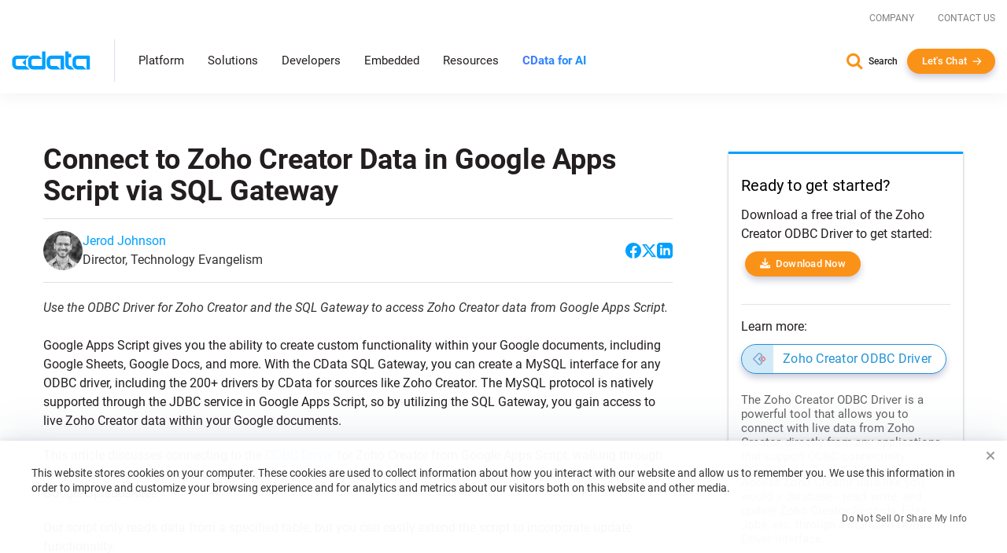

--- FILE ---
content_type: text/plain
request_url: https://c.6sc.co/?m=1
body_size: 3
content:
6suuid=4618d01775d600001cb77669fa010000f0893000

--- FILE ---
content_type: text/javascript; charset=utf-8
request_url: https://cdn.bizible.com/xdc.js?_biz_u=01d458ffe4b246a5b7c95f0a0ec34c3a&_biz_h=-1719904874&cdn_o=a&jsVer=4.25.11.25
body_size: 218
content:
(function () {
    BizTrackingA.XdcCallback({
        xdc: "01d458ffe4b246a5b7c95f0a0ec34c3a"
    });
})();
;


--- FILE ---
content_type: application/javascript;charset=utf-8
request_url: https://x.clearbitjs.com/v1/pk_16ee23cd984cca83b385a515b55200e7/forms.js?page_path=%2Fkb%2Ftech%2Fzohocreator-odbc-mysql-apps-script.rst
body_size: 9670
content:
parcelRequire=function(e,r,t,n){var i,o="function"==typeof parcelRequire&&parcelRequire,u="function"==typeof require&&require;function f(t,n){if(!r[t]){if(!e[t]){var i="function"==typeof parcelRequire&&parcelRequire;if(!n&&i)return i(t,!0);if(o)return o(t,!0);if(u&&"string"==typeof t)return u(t);var c=new Error("Cannot find module '"+t+"'");throw c.code="MODULE_NOT_FOUND",c}p.resolve=function(r){return e[t][1][r]||r},p.cache={};var l=r[t]=new f.Module(t);e[t][0].call(l.exports,p,l,l.exports,this)}return r[t].exports;function p(e){return f(p.resolve(e))}}f.isParcelRequire=!0,f.Module=function(e){this.id=e,this.bundle=f,this.exports={}},f.modules=e,f.cache=r,f.parent=o,f.register=function(r,t){e[r]=[function(e,r){r.exports=t},{}]};for(var c=0;c<t.length;c++)try{f(t[c])}catch(e){i||(i=e)}if(t.length){var l=f(t[t.length-1]);"object"==typeof exports&&"undefined"!=typeof module?module.exports=l:"function"==typeof define&&define.amd?define(function(){return l}):n&&(this[n]=l)}if(parcelRequire=f,i)throw i;return f}({"Pyyc":[function(require,module,exports) {
!function(){if("undefined"!=typeof window)try{var e=new window.CustomEvent("test",{cancelable:!0});if(e.preventDefault(),!0!==e.defaultPrevented)throw new Error("Could not prevent default")}catch(n){var t=function(e,t){var r,a;return(t=t||{}).bubbles=!!t.bubbles,t.cancelable=!!t.cancelable,(r=document.createEvent("CustomEvent")).initCustomEvent(e,t.bubbles,t.cancelable,t.detail),a=r.preventDefault,r.preventDefault=function(){a.call(this);try{Object.defineProperty(this,"defaultPrevented",{get:function(){return!0}})}catch(n){this.defaultPrevented=!0}},r};t.prototype=window.Event.prototype,window.CustomEvent=t}}();
},{}],"g4bq":[function(require,module,exports) {
"use strict";function e(e,t){var n=document.createElement("script"),r=new URL(e),o=window.location.pathname;r.searchParams.set("page_path",o),n.setAttribute("src",r.toString()),t&&(n.onerror=t),document.body.appendChild(n)}function t(e){e.preventDefault(),e.stopPropagation()}function n(e){13===e.keyCode&&t(e)}function r(e,t){var n=new Event(t,{bubbles:!0});e.dispatchEvent(n)}function o(e,r){var o=e.querySelectorAll('input, button[type="submit"]');Array.prototype.slice.call(o).forEach(function(e){"hidden"!==e.type&&(r?"submit"===e.type?e.removeEventListener("click",t):e.removeEventListener("keypress",n):"submit"===e.type?e.addEventListener("click",t):e.addEventListener("keypress",n))})}Object.defineProperty(exports,"__esModule",{value:!0}),exports.setSubmissionAllowed=exports.fireEvent=exports.preventSubmitOnEnter=exports.preventEvent=exports.loadScript=void 0,exports.loadScript=e,exports.preventEvent=t,exports.preventSubmitOnEnter=n,exports.fireEvent=r,exports.setSubmissionAllowed=o;
},{}],"IccV":[function(require,module,exports) {
"use strict";var t=Object.prototype.hasOwnProperty,n=String.prototype.charAt,r=Object.prototype.toString,o=function(t,r){return n.call(t,r)},e=function(n,r){return t.call(n,r)},u=function(t){return"[object String]"===r.call(t)},c=function(t){return null!=t&&"function"!=typeof t&&"number"==typeof t.length},i=function(t,n){n=n||e;for(var r=[],o=0,u=t.length;o<u;o+=1)n(t,o)&&r.push(String(o));return r},l=function(t,n){n=n||e;var r=[];for(var o in t)n(t,o)&&r.push(String(o));return r},f=function(t){return null==t?[]:u(t)?i(t,o):c(t)?i(t,e):l(t)};module.exports=f;
},{}],"l35p":[function(require,module,exports) {
"use strict";var r=require("@ndhoule/keys"),t=Object.prototype.toString,n=function(r){var n=typeof r;return"number"===n||"object"===n&&"[object Number]"===t.call(r)},e="function"==typeof Array.isArray?Array.isArray:function(r){return"[object Array]"===t.call(r)},o=function(r){return null!=r&&(e(r)||"function"!==r&&n(r.length))},u=function(r,t){for(var n=0;n<t.length&&!1!==r(t[n],n,t);n+=1);},c=function(t,n){for(var e=r(n),o=0;o<e.length&&!1!==t(n[e[o]],e[o],n);o+=1);},i=function(r,t){return(o(t)?u:c).call(this,r,t)};module.exports=i;
},{"@ndhoule/keys":"IccV"}],"olkn":[function(require,module,exports) {
"use strict";var e=require("@ndhoule/each"),t=function(t,r,n){if("function"!=typeof t)throw new TypeError("Expected a function but received a "+typeof t);return e(function(e,n,o){r=t(r,e,n,o)},n),r};module.exports=t;
},{"@ndhoule/each":"l35p"}],"AGWZ":[function(require,module,exports) {
function e(e){return e.replace(/^\s*|\s*$/g,"")}exports=module.exports=e,exports.left=function(e){return e.replace(/^\s*/,"")},exports.right=function(e){return e.replace(/\s*$/,"")};
},{}],"XilK":[function(require,module,exports) {
var e=Object.prototype.toString;module.exports=function(r){switch(e.call(r)){case"[object Date]":return"date";case"[object RegExp]":return"regexp";case"[object Arguments]":return"arguments";case"[object Array]":return"array";case"[object Error]":return"error"}return null===r?"null":void 0===r?"undefined":r!=r?"nan":r&&1===r.nodeType?"element":typeof(r=r.valueOf?r.valueOf():Object.prototype.valueOf.apply(r))};
},{}],"d7gn":[function(require,module,exports) {
var r=require("trim"),e=require("type"),t=/(\w+)\[(\d+)\]/,n=function(r){try{return encodeURIComponent(r)}catch(e){return r}},i=function(r){try{return decodeURIComponent(r.replace(/\+/g," "))}catch(e){return r}};exports.parse=function(e){if("string"!=typeof e)return{};if(""==(e=r(e)))return{};"?"==e.charAt(0)&&(e=e.slice(1));for(var n={},u=e.split("&"),o=0;o<u.length;o++){var a,c=u[o].split("="),f=i(c[0]);(a=t.exec(f))?(n[a[1]]=n[a[1]]||[],n[a[1]][a[2]]=i(c[1])):n[c[0]]=null==c[1]?"":i(c[1])}return n},exports.stringify=function(r){if(!r)return"";var t=[];for(var i in r){var u=r[i];if("array"!=e(u))t.push(n(i)+"="+n(r[i]));else for(var o=0;o<u.length;++o)t.push(n(i+"["+o+"]")+"="+n(u[o]))}return t.join("&")};
},{"trim":"AGWZ","type":"XilK"}],"spIV":[function(require,module,exports) {
"use strict";var r=require("@ndhoule/foldl"),e=require("component-querystring").parse,t=Object.prototype.hasOwnProperty;function n(r){var n;"?"===r.charAt(0)&&(r=r.substring(1)),r=r.replace(/\?/g,"&");var u=e(r),o={};for(var a in u)t.call(u,a)&&"utm_"===a.substr(0,4)&&("campaign"===(n=a.substr(4))&&(n="name"),o[n]=u[a]);return o}var u={name:!0,term:!0,source:!0,medium:!0,content:!0};function o(e){return r(function(r,e,n){return t.call(u,n)&&(r[n]=e),r},{},n(e))}module.exports=n,module.exports.strict=o;
},{"@ndhoule/foldl":"olkn","component-querystring":"d7gn"}],"HfBw":[function(require,module,exports) {
var e="undefined"!=typeof crypto&&crypto.getRandomValues&&crypto.getRandomValues.bind(crypto)||"undefined"!=typeof msCrypto&&"function"==typeof window.msCrypto.getRandomValues&&msCrypto.getRandomValues.bind(msCrypto);if(e){var o=new Uint8Array(16);module.exports=function(){return e(o),o}}else{var r=new Array(16);module.exports=function(){for(var e,o=0;o<16;o++)0==(3&o)&&(e=4294967296*Math.random()),r[o]=e>>>((3&o)<<3)&255;return r}}
},{}],"bRX8":[function(require,module,exports) {
for(var r=[],o=0;o<256;++o)r[o]=(o+256).toString(16).substr(1);function t(o,t){var n=t||0,u=r;return[u[o[n++]],u[o[n++]],u[o[n++]],u[o[n++]],"-",u[o[n++]],u[o[n++]],"-",u[o[n++]],u[o[n++]],"-",u[o[n++]],u[o[n++]],"-",u[o[n++]],u[o[n++]],u[o[n++]],u[o[n++]],u[o[n++]],u[o[n++]]].join("")}module.exports=t;
},{}],"Hr1T":[function(require,module,exports) {
var e,r,o=require("./lib/rng"),s=require("./lib/bytesToUuid"),i=0,n=0;function c(c,l,u){var v=l&&u||0,a=l||[],d=(c=c||{}).node||e,t=void 0!==c.clockseq?c.clockseq:r;if(null==d||null==t){var m=o();null==d&&(d=e=[1|m[0],m[1],m[2],m[3],m[4],m[5]]),null==t&&(t=r=16383&(m[6]<<8|m[7]))}var q=void 0!==c.msecs?c.msecs:(new Date).getTime(),f=void 0!==c.nsecs?c.nsecs:n+1,b=q-i+(f-n)/1e4;if(b<0&&void 0===c.clockseq&&(t=t+1&16383),(b<0||q>i)&&void 0===c.nsecs&&(f=0),f>=1e4)throw new Error("uuid.v1(): Can't create more than 10M uuids/sec");i=q,n=f,r=t;var k=(1e4*(268435455&(q+=122192928e5))+f)%4294967296;a[v++]=k>>>24&255,a[v++]=k>>>16&255,a[v++]=k>>>8&255,a[v++]=255&k;var w=q/4294967296*1e4&268435455;a[v++]=w>>>8&255,a[v++]=255&w,a[v++]=w>>>24&15|16,a[v++]=w>>>16&255,a[v++]=t>>>8|128,a[v++]=255&t;for(var g=0;g<6;++g)a[v+g]=d[g];return l||s(a)}module.exports=c;
},{"./lib/rng":"HfBw","./lib/bytesToUuid":"bRX8"}],"SC1p":[function(require,module,exports) {
var r=require("./lib/rng"),n=require("./lib/bytesToUuid");function e(e,i,u){var a=i&&u||0;"string"==typeof e&&(i="binary"===e?new Array(16):null,e=null);var l=(e=e||{}).random||(e.rng||r)();if(l[6]=15&l[6]|64,l[8]=63&l[8]|128,i)for(var o=0;o<16;++o)i[a+o]=l[o];return i||n(l)}module.exports=e;
},{"./lib/rng":"HfBw","./lib/bytesToUuid":"bRX8"}],"SkFz":[function(require,module,exports) {
var e=require("./v1"),r=require("./v4"),v=r;v.v1=e,v.v4=r,module.exports=v;
},{"./v1":"Hr1T","./v4":"SC1p"}],"z66b":[function(require,module,exports) {
"use strict";function e(e,o){var t;return function(){for(var r=[],n=0;n<arguments.length;n++)r[n]=arguments[n];var u=o||250;window.clearTimeout(t),t=window.setTimeout(function(){return e.apply(void 0,r)},u)}}Object.defineProperty(exports,"__esModule",{value:!0}),exports.debounce=void 0,exports.debounce=e;
},{}],"ALoK":[function(require,module,exports) {
"use strict";var t=this&&this.__importDefault||function(t){return t&&t.__esModule?t:{default:t}};Object.defineProperty(exports,"__esModule",{value:!0}),exports.FormAnalyticsEvent=void 0;var i,e=t(require("@segment/utm-params")),n=require("uuid"),o=require("../lib/debounce"),s=require("../lib/dom"),r=/^.+@.+\..+$/;!function(t){t.FORM_SUBMIT="form_submit",t.FORM_INITIAL_INPUT="form_initial_input",t.FORM_LOADED="form_loaded"}(i=exports.FormAnalyticsEvent||(exports.FormAnalyticsEvent={}));var l=function(){function t(t){var i=t.window,e=t.hostUrl,n=t.publishableKey,o=t.formShortening,s=t.mappedFields,r=t.identifyOnSubmit;this.forms=[],this.hiddenFields={},this.visibleFields={},this._identifyOnSubmit=!1,this._lastEnrichmentWasSuccessful=!1,this.window=i,this.hostUrl=e,this.publishableKey=n,this.formShorteningEnabled=o,this.mappedFields=s,this._identifyOnSubmit=r,this._onInitialFormInput=this._onInitialFormInput.bind(this)}return t.prototype.initialize=function(){},t.prototype.testWindowMessage=function(t){return!1},t.prototype.generateUid=function(){return(0,n.v4)()},t.prototype.handleWindowMessage=function(t){throw new Error("Must implement in subclass")},t.prototype.testFormSupported=function(t){return!1},t.prototype.initializeForm=function(t){throw new Error("Must implement in subclass")},t.prototype.onEnrichmentFailure=function(t){},t.prototype.onFormSubmit=function(t){var e=this;this._identifyOnSubmit&&this._lastEnrichmentEmail&&"undefined"!=typeof clearbit&&(null===clearbit||void 0===clearbit?void 0:clearbit.identify)&&clearbit.identify(this._lastEnrichmentEmail,{email:this._lastEnrichmentEmail}),this.formAnalytics(t,i.FORM_SUBMIT,function(t){e._lastEnrichmentWasSuccessful&&e._lastEnrichmentEmail&&t.append("email",e._lastEnrichmentEmail)})},t.prototype.setupEmailEnrichmentListener=function(t){var i=this,e=(0,o.debounce)(function(t){var e=t.element,n=t.formEl;i.enrichEmailInput(e)||i._setSubmissionAllowed(n,!0)},250);t.addEventListener("input",function(t){var n=t.target,o=n.form;i._setSubmissionAllowed(o,!1),e({element:n,formEl:o})}),""!==t.value&&this.enrichEmailInput(t)},t.prototype.enrichEmailInput=function(t){var i=this,e=t.value;if(!e||e&&0==String(e).length)return!1;if(!r.test(String(e)))return!1;this._lastEnrichmentEmail=e;var n=t.form;this._setSubmissionAllowed(n,!1);var o=this._enrichmentUrlBase()+"?email="+encodeURIComponent(e)+"&integration="+this.integrationName;return(0,s.loadScript)(o,function(){i._setSubmissionAllowed(n,!0),t.value===e&&(i.onEnrichmentFailure(t),i.enrichForms(e,{}))}),!0},t.prototype.setupFormFillListener=function(t){t.addEventListener("input",(0,o.debounce)(this._onInitialFormInput,250),{once:!0})},t.prototype.formAnalytics=function(t,i,e){try{if(t){var n=this._analyticsScriptSource(t.uid,t.form.id,i,e);(0,s.loadScript)(n)}}catch(o){console.error(o)}},t.prototype.enrichForms=function(t,i){var e=this;this._lastEnrichmentWasSuccessful=Object.keys(i).length>0,this.forms.forEach(function(n){try{e.fillEnrichmentResults(n,t,i)}catch(o){console.error(o)}})},t.prototype._addVisibleField=function(t,i){this.visibleFields[i]||(this.visibleFields[i]=[]),this.visibleFields[i].includes(t)||this.visibleFields[i].push(t)},t.prototype._removeVisibleField=function(t,i){this.visibleFields[i]&&(this.visibleFields[i]=this.visibleFields[i].filter(function(i){return i!==t}))},t.prototype._numberOfVisibleFields=function(t){var i;return(null===(i=this.visibleFields[t])||void 0===i?void 0:i.length)||0},t.prototype._canSetVisibleFields=function(t,i){return this._isSubmitEvent(i)&&Boolean(this._numberOfVisibleFields(t))},t.prototype._addHiddenField=function(t,i){this.hiddenFields[i]||(this.hiddenFields[i]=[]),this.hiddenFields[i].includes(t)||this.hiddenFields[i].push(t)},t.prototype._removeHiddenField=function(t,i){this.hiddenFields[i]&&(this.hiddenFields[i]=this.hiddenFields[i].filter(function(i){return i!==t}))},t.prototype._canSetHiddenFields=function(t,i){return this._isSubmitEvent(i)&&this.formShorteningEnabled&&Boolean(this._numberOfHiddenFields(t))},t.prototype._numberOfHiddenFields=function(t){var i;return(null===(i=this.hiddenFields[t])||void 0===i?void 0:i.length)||0},t.prototype._shouldShortenField=function(t){return this.formShorteningEnabled&&-1!==this.mappedFields.indexOf(t)},t.prototype._findFormById=function(t){var i=this.forms.find(function(i){return i.form.id===t});if(!i)throw new Error("Form not found");return i},t.prototype._isSubmitEvent=function(t){return t===i.FORM_SUBMIT},t.prototype._setSubmissionAllowed=function(t,i){(0,s.setSubmissionAllowed)(t,i)},t.prototype._onInitialFormInput=function(t){var e=t.target.form,n=this._findFormById(e.id);this.formAnalytics(n,i.FORM_INITIAL_INPUT)},t.prototype._enrichmentUrlBase=function(){var t="https:"===document.location.protocol?"https://":"http://";return this.hostUrl.match(/localhost/)&&(t="http://"),""+t+this.hostUrl+"/"+this.publishableKey+"/forms_enrichment.js"},t.prototype._analyticsUrlBase=function(){var t="https:"===document.location.protocol?"https://":"http://";return this.hostUrl.match(/localhost/)&&(t="http://"),""+t+this.hostUrl+"/"+this.publishableKey+"/forms_analytics.js"},t.prototype._analyticsScriptSource=function(t,i,n,o){var s,r=new URLSearchParams,l=this._analyticsUrlBase();r.set("event",n),r.set("integration",this.integrationName),r.set("form_session_id",t),r.set("total_fields",this._totalFields(i).toString()),this._canSetVisibleFields(t,n)&&r.set("f_visible",this.visibleFields[t].join(",")),this._canSetHiddenFields(t,n)&&r.set("f_hidden",this.hiddenFields[t].join(","));var d=(0,e.default)((null===(s=this.window.location)||void 0===s?void 0:s.href)||"");return d.medium&&r.set("medium",d.medium),d.source&&r.set("source",d.source),o&&o(r),decodeURIComponent(l+"?"+r.toString())},t}();exports.default=l;
},{"@segment/utm-params":"spIV","uuid":"SkFz","../lib/debounce":"z66b","../lib/dom":"g4bq"}],"IVcs":[function(require,module,exports) {
"use strict";var e=this&&this.__extends||function(){var e=function(t,r){return(e=Object.setPrototypeOf||{__proto__:[]}instanceof Array&&function(e,t){e.__proto__=t}||function(e,t){for(var r in t)Object.prototype.hasOwnProperty.call(t,r)&&(e[r]=t[r])})(t,r)};return function(t,r){if("function"!=typeof r&&null!==r)throw new TypeError("Class extends value "+String(r)+" is not a constructor or null");function o(){this.constructor=t}e(t,r),t.prototype=null===r?Object.create(r):(o.prototype=r.prototype,new o)}}(),t=this&&this.__createBinding||(Object.create?function(e,t,r,o){void 0===o&&(o=r),Object.defineProperty(e,o,{enumerable:!0,get:function(){return t[r]}})}:function(e,t,r,o){void 0===o&&(o=r),e[o]=t[r]}),r=this&&this.__setModuleDefault||(Object.create?function(e,t){Object.defineProperty(e,"default",{enumerable:!0,value:t})}:function(e,t){e.default=t}),o=this&&this.__importStar||function(e){if(e&&e.__esModule)return e;var o={};if(null!=e)for(var i in e)"default"!==i&&Object.prototype.hasOwnProperty.call(e,i)&&t(o,e,i);return r(o,e),o};Object.defineProperty(exports,"__esModule",{value:!0});var i=require("../lib/dom"),n=o(require("./Base")),l=function(t){function r(){return null!==t&&t.apply(this,arguments)||this}return e(r,t),Object.defineProperty(r.prototype,"integrationName",{get:function(){return"hubspot"},enumerable:!1,configurable:!0}),r.prototype.testFormSupported=function(e){return e.classList.contains("hs-form")},r.prototype.initialize=function(){var e=this;document.querySelectorAll('form.hs-form, [data-hs-forms-root="true"] > form').forEach(function(t){e.initializeForm(t)});var t=document.querySelectorAll("iframe.hs-form-iframe");t.length>0&&t.forEach(function(t){var r=t.contentWindow.document.querySelectorAll("form.hs-form");r.length>0&&e.initializeForm(r[0])})},r.prototype.initializeForm=function(e){var t=this;if(!this._formLoaded(e)&&void 0!==e.id&&0===e.id.indexOf("hsForm_")){this.setupFormFillListener(e);var r={},o={},i=e.querySelectorAll("input.hs-input, select.hs-input, textarea.hs-input"),l={form:e,fields:r,inputs:o,uid:this.generateUid()};i.forEach(function(e){var i=e.name,n=e.closest("div.hs-form-field");o[i]=e,r[i]=n,"email"==i?t.setupEmailEnrichmentListener(e):t._shouldShortenField(i)?(n.style.display="none",t._addHiddenField(i,l.uid)):t._addVisibleField(i,l.uid)}),this.forms.push(l),this.formAnalytics(l,n.FormAnalyticsEvent.FORM_LOADED)}},r.prototype.fillEnrichmentResults=function(e,t,r){var o=this,n=e.inputs,l=e.form;if(t!==n.email.value)return!1;var u=this.getHubSpotFormState(l);this.mappedFields.forEach(function(t){if(!Object.prototype.hasOwnProperty.call(n,t))return!1;var l=n[t],a=l.closest("div.hs-form-field"),f=u.fields[t];if(Object.prototype.hasOwnProperty.call(r,t)){var c=r[t];if("checkbox"===l.type){for(;f.value.length>0;)f.value.pop();"string"!=typeof(s=c)&&"number"!=typeof s||(s=[s]),l.closest("ul").querySelectorAll(":checked").forEach(function(e){(0,i.fireEvent)(e,"click")}),s.forEach(function(e){if(f.field.options.find(function(t){return t.value===e})){var t=l.closest("ul");f.value.push(e),t.querySelectorAll("[value='"+e+"']").forEach(function(e){f.errors=[],e.checked=!0,(0,i.fireEvent)(e,"click")})}})}else if("radio"===l.type){var s;"string"!=typeof(s=c)&&"number"!=typeof s||(s=[s]),l.closest("ul").querySelectorAll(":checked").forEach(function(e){(0,i.fireEvent)(e,"click")}),s.forEach(function(e){if(f.field.options.find(function(t){return t.value===e})){var t=l.closest("ul");f.value=e,t.querySelectorAll("[value='"+e+"']").forEach(function(e){f.errors=[],e.checked=!0,(0,i.fireEvent)(e,"click")})}})}else{u.fields[t].value=r[t],l.value=c;var d="SELECT"===l.tagName?"change":"input";(0,i.fireEvent)(l,d),(0,i.fireEvent)(l,"focusout")}o._shouldShortenField(t)&&(a.style.display="none",o._addHiddenField(t,e.uid),o._removeVisibleField(t,e.uid))}else l.value&&""!==l.value&&(l.value="",(0,i.fireEvent)(l,"input")),a.style.display="block",o._addVisibleField(t,e.uid),o._removeHiddenField(t,e.uid)}),(0,i.setSubmissionAllowed)(l,!0)},r.prototype.testWindowMessage=function(e){return"hsFormCallback"===e.data.type},r.prototype.handleWindowMessage=function(e){switch(e.data.eventName){case"onFormReady":this.handleFormOnReady(e);break;case"onFormSubmit":this.handleFormSubmitted(e);break;default:return}},r.prototype.getHubSpotFormState=function(e){return window.HubSpotForms.getFormForEl(e)._getState()},r.prototype.handleFormOnReady=function(e){var t=this,r=document.querySelectorAll('form[data-form-id="'+e.data.id+'"]');if(r.length>0)this.initializeForm(r[0]);else if(document.querySelectorAll("iframe.hs-form-iframe").length>0){document.querySelectorAll("iframe.hs-form-iframe").forEach(function(r){var o=r.contentWindow.document.querySelectorAll('form[data-form-id="'+e.data.id+'"]');o.length>0&&t.initializeForm(o[0])})}},r.prototype.handleFormSubmitted=function(e){var t,r,o;try{o=this._findFormById("hsForm_"+(null===(t=e.data)||void 0===t?void 0:t.id))}catch(i){o=this._findByDataId(null===(r=e.data)||void 0===r?void 0:r.id)}this.onFormSubmit(o)},r.prototype._totalFields=function(e){var t,r=null===(t=this._findFormById(e))||void 0===t?void 0:t.fields;return r?Object.keys(r).length-1:0},r.prototype._formLoaded=function(e){return!!this.forms.find(function(t){return t.form===e})},r.prototype._findByDataId=function(e){var t=this.forms.find(function(t){return t.form.getAttribute("data-form-id")===e});if(!t)throw new Error("Form not found");return t},r}(n.default);exports.default=l;
},{"../lib/dom":"g4bq","./Base":"ALoK"}],"TVRV":[function(require,module,exports) {
"use strict";function e(e,t,r){if(void 0!==e[t])return r(e[t]);var n=setInterval(function(){void 0!==e[t]&&(clearInterval(n),r(e[t]))},250)}Object.defineProperty(exports,"__esModule",{value:!0}),exports.default=e;
},{}],"YrZk":[function(require,module,exports) {
"use strict";var t=this&&this.__extends||function(){var t=function(e,i){return(t=Object.setPrototypeOf||{__proto__:[]}instanceof Array&&function(t,e){t.__proto__=e}||function(t,e){for(var i in e)Object.prototype.hasOwnProperty.call(e,i)&&(t[i]=e[i])})(e,i)};return function(e,i){if("function"!=typeof i&&null!==i)throw new TypeError("Class extends value "+String(i)+" is not a constructor or null");function r(){this.constructor=e}t(e,i),e.prototype=null===i?Object.create(i):(r.prototype=i.prototype,new r)}}(),e=this&&this.__createBinding||(Object.create?function(t,e,i,r){void 0===r&&(r=i),Object.defineProperty(t,r,{enumerable:!0,get:function(){return e[i]}})}:function(t,e,i,r){void 0===r&&(r=i),t[r]=e[i]}),i=this&&this.__setModuleDefault||(Object.create?function(t,e){Object.defineProperty(t,"default",{enumerable:!0,value:e})}:function(t,e){t.default=e}),r=this&&this.__importStar||function(t){if(t&&t.__esModule)return t;var r={};if(null!=t)for(var n in t)"default"!==n&&Object.prototype.hasOwnProperty.call(t,n)&&e(r,t,n);return i(r,t),r},n=this&&this.__importDefault||function(t){return t&&t.__esModule?t:{default:t}};Object.defineProperty(exports,"__esModule",{value:!0});var o=n(require("../lib/pollForDefinition")),a=r(require("./Base")),s=function(e){function i(){var t=null!==e&&e.apply(this,arguments)||this;return t.enrichmentHistory={},t}return t(i,e),Object.defineProperty(i.prototype,"integrationName",{get:function(){return"marketo"},enumerable:!1,configurable:!0}),i.prototype.initialize=function(){var t=this,e=this.window;(0,o.default)(e,"MktoForms2",function(e){e.whenReady(function(e){var i=e.getFormElem()[0];t.initializeForm(i,e)})})},i.prototype.initializeForm=function(t,e){var i=this,r=t.querySelector('input[name="Email"]');if(r&&e){var n={form:t,emailInput:r,marketoForm:e,uid:this.generateUid()};this.forms.push(n),this.formAnalytics(n,a.FormAnalyticsEvent.FORM_LOADED),this.setupEmailEnrichmentListener(r),this.setupFormFillListener(t),e.onSuccess(function(){i.onFormSubmit(n)}),e.setValues({clearbitLoadedStatus:"loaded"})}},i.prototype.onEnrichmentFailure=function(t){var e=this.forms.find(function(e){return e.emailInput===t});e&&(e.marketoForm&&e.marketoForm.setValues({clearbitFormStatus:"Clearbit Enrichment Error",clearbitLoadedStatus:"error"}),document.dispatchEvent(new CustomEvent("clearbit-forms-marketo-enrichment-error",{detail:{form:e.marketoForm}})))},i.prototype.fillEnrichmentResults=function(t,e,i){var r=["Clearbit.Enrichment.Complete"];for(var n in i)r.push(n);i.clearbitFormStatus=r.join(","),i.clearbitLoadedStatus="enriched";var o=t.form,a=o.querySelector('input[name="Email"]');if(a&&e==a.value){t.marketoForm&&(t.marketoForm.setValues(i),t.marketoForm.addHiddenFields(i)),this._removeUnusedHiddenFields(o,i),this._setSubmissionAllowed(o,!0);var s=this.forms.find(function(t){return t.emailInput===a});s&&document.dispatchEvent(new CustomEvent("clearbit-forms-marketo-enrichment-complete",{detail:{form:s.marketoForm}}))}},i.prototype._removeUnusedHiddenFields=function(t,e){var i=t.getAttribute("id"),r=e.clearbitFormStatus.split(","),n=this._findFormById(i).uid;if(this.hiddenFields[n]=[],void 0===this.enrichmentHistory[i])this.enrichmentHistory[i]=r;else{for(var o=this.enrichmentHistory[i].filter(function(t){var e=-1===["Clearbit.Enrichment.Complete","clearbitStatus","clearbitEnrichedAt"].indexOf(t),i=-1===r.indexOf(t);return e&&i}),a=t.querySelectorAll("input[type=hidden]"),s=0;s<a.length;s++){var u=a[s].getAttribute("name");if(null!==u)if(o.includes(u)){var l=a[s];l.parentNode&&l.parentNode.removeChild(l),this._addHiddenField(u,n),this._removeVisibleField(u,n)}}this.enrichmentHistory[i]=r,this._updateVisibleFields(r,n)}},i.prototype._totalFields=function(t){return Object.keys(this._findFormById(t).marketoForm.getValues()).length-1},i.prototype._setSubmissionAllowed=function(t,e){var i=t.getAttribute("id");this._findFormById(i).marketoForm.submittable(e)},i.prototype._updateVisibleFields=function(t,e){var i=this;(null==t?void 0:t.length)&&t.forEach(function(t){i.hiddenFields[e]&&!i.hiddenFields[e].includes(t)&&i._addVisibleField(t,e)})},i}(a.default);exports.default=s;
},{"../lib/pollForDefinition":"TVRV","./Base":"ALoK"}],"olXS":[function(require,module,exports) {
"use strict";var e=this&&this.__extends||function(){var e=function(t,n){return(e=Object.setPrototypeOf||{__proto__:[]}instanceof Array&&function(e,t){e.__proto__=t}||function(e,t){for(var n in t)Object.prototype.hasOwnProperty.call(t,n)&&(e[n]=t[n])})(t,n)};return function(t,n){if("function"!=typeof n&&null!==n)throw new TypeError("Class extends value "+String(n)+" is not a constructor or null");function r(){this.constructor=t}e(t,n),t.prototype=null===n?Object.create(n):(r.prototype=n.prototype,new r)}}(),t=this&&this.__createBinding||(Object.create?function(e,t,n,r){void 0===r&&(r=n),Object.defineProperty(e,r,{enumerable:!0,get:function(){return t[n]}})}:function(e,t,n,r){void 0===r&&(r=n),e[r]=t[n]}),n=this&&this.__setModuleDefault||(Object.create?function(e,t){Object.defineProperty(e,"default",{enumerable:!0,value:t})}:function(e,t){e.default=t}),r=this&&this.__importStar||function(e){if(e&&e.__esModule)return e;var r={};if(null!=e)for(var i in e)"default"!==i&&Object.prototype.hasOwnProperty.call(e,i)&&t(r,e,i);return n(r,e),r},i=this&&this.__awaiter||function(e,t,n,r){return new(n||(n=Promise))(function(i,o){function l(e){try{s(r.next(e))}catch(t){o(t)}}function u(e){try{s(r.throw(e))}catch(t){o(t)}}function s(e){var t;e.done?i(e.value):(t=e.value,t instanceof n?t:new n(function(e){e(t)})).then(l,u)}s((r=r.apply(e,t||[])).next())})},o=this&&this.__generator||function(e,t){var n,r,i,o,l={label:0,sent:function(){if(1&i[0])throw i[1];return i[1]},trys:[],ops:[]};return o={next:u(0),throw:u(1),return:u(2)},"function"==typeof Symbol&&(o[Symbol.iterator]=function(){return this}),o;function u(o){return function(u){return function(o){if(n)throw new TypeError("Generator is already executing.");for(;l;)try{if(n=1,r&&(i=2&o[0]?r.return:o[0]?r.throw||((i=r.return)&&i.call(r),0):r.next)&&!(i=i.call(r,o[1])).done)return i;switch(r=0,i&&(o=[2&o[0],i.value]),o[0]){case 0:case 1:i=o;break;case 4:return l.label++,{value:o[1],done:!1};case 5:l.label++,r=o[1],o=[0];continue;case 7:o=l.ops.pop(),l.trys.pop();continue;default:if(!(i=(i=l.trys).length>0&&i[i.length-1])&&(6===o[0]||2===o[0])){l=0;continue}if(3===o[0]&&(!i||o[1]>i[0]&&o[1]<i[3])){l.label=o[1];break}if(6===o[0]&&l.label<i[1]){l.label=i[1],i=o;break}if(i&&l.label<i[2]){l.label=i[2],l.ops.push(o);break}i[2]&&l.ops.pop(),l.trys.pop();continue}o=t.call(e,l)}catch(u){o=[6,u],r=0}finally{n=i=0}if(5&o[0])throw o[1];return{value:o[0]?o[1]:void 0,done:!0}}([o,u])}}};Object.defineProperty(exports,"__esModule",{value:!0});var l=require("../lib/debounce"),u=require("../lib/dom"),s=r(require("./Base")),a=function(t){function n(e){var n=t.call(this,e)||this;return n._handleFormSubmit=n._handleFormSubmit.bind(n),n}return e(n,t),Object.defineProperty(n.prototype,"integrationName",{get:function(){return"pardot"},enumerable:!1,configurable:!0}),n.prototype.initialize=function(){var e=document.getElementById("pardot-form");null!==e&&this.initializeForm(e)},n.prototype.initializeForm=function(e){var t=this,n={form:e,fields:{},inputs:{},selects:{},uid:this.generateUid()};this.setupFormFillListener(e),e.addEventListener("submit",this._handleFormSubmit),e.querySelectorAll(".form-field").forEach(function(e){var r=e,i=r.querySelector("input"),o=r.querySelector("select");if(null!==i||null!==o){var l=t._extractFieldKey(r);null!==l&&(Object.prototype.hasOwnProperty.call(n.inputs,l)||Object.prototype.hasOwnProperty.call(n.selects,l)?console.error("Multiple matches for field: ",l):(null!==i?n.inputs[l]=i:null!==o&&(n.selects[l]=o),n.fields[l]=r,null!==i&&"email"===l?t.setupEmailEnrichmentListener(i):!r.classList.contains("error")&&t._shouldShortenField(l)?(t._hideInputGroup(r),t._addHiddenField(l,n.uid)):t._addVisibleField(l,n.uid)))}}),this.forms.push(n),(0,l.debounce)(function(){return t.formAnalytics(n,s.FormAnalyticsEvent.FORM_LOADED)},0)},n.prototype.fillEnrichmentResults=function(e,t,n){var r=this;if(t!==e.inputs.email.value)return!1;(0,u.setSubmissionAllowed)(e.form,!0),this.mappedFields.forEach(function(t){if(!Object.prototype.hasOwnProperty.call(e.inputs,t)&&!Object.prototype.hasOwnProperty.call(e.selects,t))return!1;var i=e.inputs[t],o=e.selects[t];if(Object.prototype.hasOwnProperty.call(n,t)){if(i)i.value=n[t];else if(o)for(var l=0;l<o.options.length;l++)if(o.options[l].text.trim()===n[t]){o.selectedIndex=l;break}r._shouldShortenField(t)?(r._hideInputGroup(e.fields[t]),r._addHiddenField(t,e.uid)):r._addVisibleField(t,e.uid)}else{if(i)i.value="";else if(o)for(l=0;l<o.options.length;l++)o.options[l].selected=!1;e.fields[t].style.display="",r._addVisibleField(t,e.uid),r._removeHiddenField(t,e.uid)}})},n.prototype._totalFields=function(e){var t=this._findFormById(e).fields;return t?Object.keys(t).length:0},n.prototype._extractFieldKey=function(e){return e.classList.contains("email")?"email":this.mappedFields.find(function(t){return e.classList.contains(t)})||null},n.prototype._errorMessageForField=function(e){var t="error_for_"+e.id;return document.getElementById(t)},n.prototype._handleFormSubmit=function(e){return i(this,void 0,void 0,function(){var t,n;return o(this,function(r){e.preventDefault(),t=e.target,n=this._findFormById(t.id);try{this.onFormSubmit(n)}finally{t.submit()}return[2]})})},n.prototype._hideInputGroup=function(e){e.style.display="none";var t=e.querySelector("input, textarea, select");if(null==t?void 0:t.id){var n=this._errorMessageForField(t),r=null==n?void 0:n.nextElementSibling;(null==r?void 0:r.classList.contains("error"))&&r.classList.contains("no-label")&&(r.style.display="none")}},n}(s.default);exports.default=a;
},{"../lib/debounce":"z66b","../lib/dom":"g4bq","./Base":"ALoK"}],"wDie":[function(require,module,exports) {
"use strict";var i=this&&this.__assign||function(){return(i=Object.assign||function(i){for(var t,e=1,s=arguments.length;e<s;e++)for(var n in t=arguments[e])Object.prototype.hasOwnProperty.call(t,n)&&(i[n]=t[n]);return i}).apply(this,arguments)},t=this&&this.__importDefault||function(i){return i&&i.__esModule?i:{default:i}};Object.defineProperty(exports,"__esModule",{value:!0}),exports.FormManager=void 0;var e=t(require("./FormIntegrations/Hubspot")),s=t(require("./FormIntegrations/Marketo")),n=t(require("./FormIntegrations/Pardot")),r={hubspot:e.default,pardot:n.default,marketo:s.default},o=function(){function t(t,e){var s=e.hostUrl,n=e.publishableKey,o=e.integrations;this._initialized=!1,this._window=t,this._window.ClearbitForms||(this._window.ClearbitForms={forms:[],messageCallbacks:[],manager:this,onWindowMessage:this.dispatchWindowMessage.bind(this),onFormReady:this.dispatchFormReady.bind(this),onResults:this.dispatchEnrichmentResults.bind(this)}),this._integrations={};for(var a=0,h=Object.entries(o);a<h.length;a++){var d=h[a],l=d[0],g=d[1],f=l,p=r[f];this._integrations[f]=new p(i({window:this._window,hostUrl:s,publishableKey:n},g))}}return t.prototype.initialize=function(){if(this._initialized)throw new Error("Cannot initialize forms manager twice");for(Object.values(this._integrations).forEach(function(i){i.initialize()}),this.formsBinding.manager=this,this.formsBinding.onWindowMessage=this.dispatchWindowMessage.bind(this),this.formsBinding.onFormReady=this.dispatchFormReady.bind(this),this.formsBinding.onResults=this.dispatchEnrichmentResults.bind(this);this.formsBinding.forms.length>0;){var i=this.formsBinding.forms.pop();this.dispatchFormReady(i)}for(;this.formsBinding.messageCallbacks.length>0;){var t=this.formsBinding.messageCallbacks.pop();this.dispatchWindowMessage(t)}this._initialized=!0},t.prototype.dispatchWindowMessage=function(i){for(var t=0,e=Object.entries(this._integrations);t<e.length;t++){var s=e[t],n=(s[0],s[1]);if(n.testWindowMessage(i))return void n.handleWindowMessage(i)}},t.prototype.dispatchFormReady=function(i){for(var t=0,e=Object.entries(this._integrations);t<e.length;t++){var s=e[t],n=(s[0],s[1]);if(n.testFormSupported(i))return void n.initializeForm(i)}},t.prototype.dispatchEnrichmentResults=function(i,t,e){var s=this._integrations[e];s&&s.enrichForms(i,t)},Object.defineProperty(t.prototype,"formsBinding",{get:function(){return this._window.ClearbitForms},enumerable:!1,configurable:!0}),t}();exports.FormManager=o;
},{"./FormIntegrations/Hubspot":"IVcs","./FormIntegrations/Marketo":"YrZk","./FormIntegrations/Pardot":"olXS"}],"Okbr":[function(require,module,exports) {
"use strict";Object.defineProperty(exports,"__esModule",{value:!0}),require("custom-event-polyfill");var e=require("./FormManager");!function(r){new e.FormManager(r,{hostUrl:"x.clearbitjs.com/v1",publishableKey:"pk_16ee23cd984cca83b385a515b55200e7",integrations:{"pardot":{"formShortening":true,"mappedFields":["company","country","job_title","phone","city","industry","state","first_name","website","last_name","clearbit_company_industry","clearbit_company_sector","clearbit_employment_sub_role","clearbit_company_industry_group","clearbit_employment_role","clearbit_metrics_marketcap","clearbit_company_sub_industry","clearbit_metrics_employees"],"identifyOnSubmit":false}}}).initialize()}(window);
},{"custom-event-polyfill":"Pyyc","./FormManager":"wDie"}]},{},["Okbr"], null)
//# sourceMappingURL=/forms.js.map